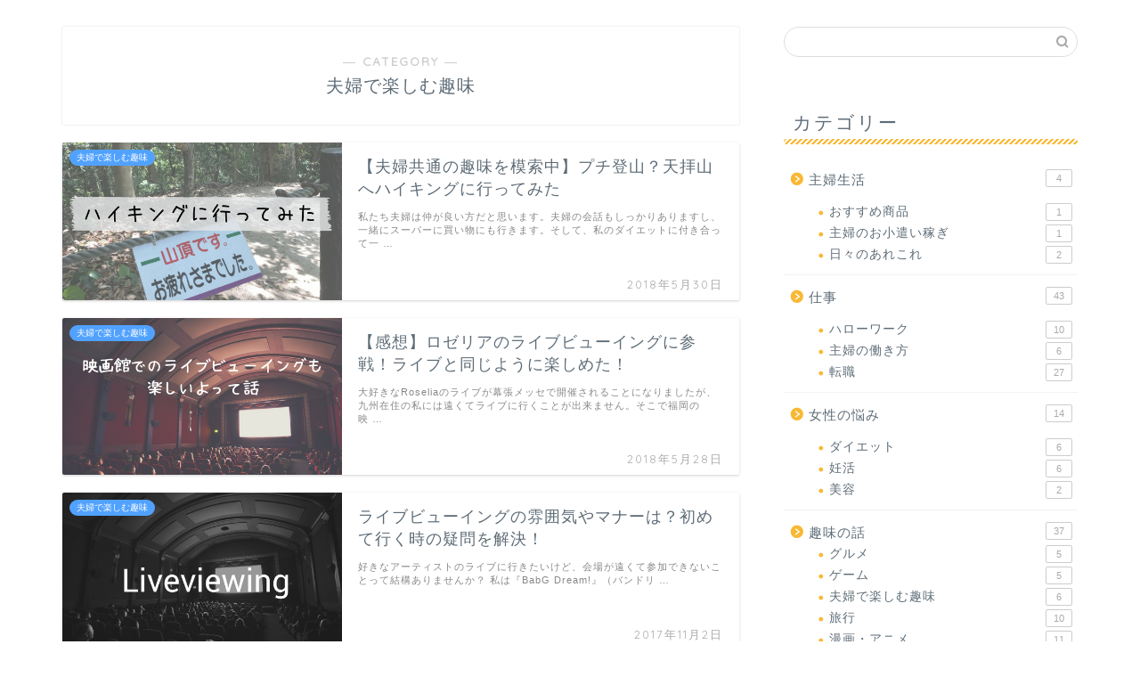

--- FILE ---
content_type: text/html; charset=utf-8
request_url: https://www.google.com/recaptcha/api2/aframe
body_size: 269
content:
<!DOCTYPE HTML><html><head><meta http-equiv="content-type" content="text/html; charset=UTF-8"></head><body><script nonce="4CWXZXdpflC3SDDw6GCZ-Q">/** Anti-fraud and anti-abuse applications only. See google.com/recaptcha */ try{var clients={'sodar':'https://pagead2.googlesyndication.com/pagead/sodar?'};window.addEventListener("message",function(a){try{if(a.source===window.parent){var b=JSON.parse(a.data);var c=clients[b['id']];if(c){var d=document.createElement('img');d.src=c+b['params']+'&rc='+(localStorage.getItem("rc::a")?sessionStorage.getItem("rc::b"):"");window.document.body.appendChild(d);sessionStorage.setItem("rc::e",parseInt(sessionStorage.getItem("rc::e")||0)+1);localStorage.setItem("rc::h",'1769387701373');}}}catch(b){}});window.parent.postMessage("_grecaptcha_ready", "*");}catch(b){}</script></body></html>

--- FILE ---
content_type: application/javascript; charset=utf-8;
request_url: https://dalc.valuecommerce.com/vcid?_s=https%3A%2F%2Fotaku-syufu.com%2Fcategory%2Fsyumi%2Ftanoshimu-syumi%2F
body_size: 174
content:
vc_id_callback({"vcid":"gF1txxpYV7DrIEpiLtdHcdod5HN--GPoszhrkR-cKyXa3FKsNyhiAUHRDcHP4xJ-R1EPtm3GgbA","vcpub":"0.897952","t":"6976b6b3"})